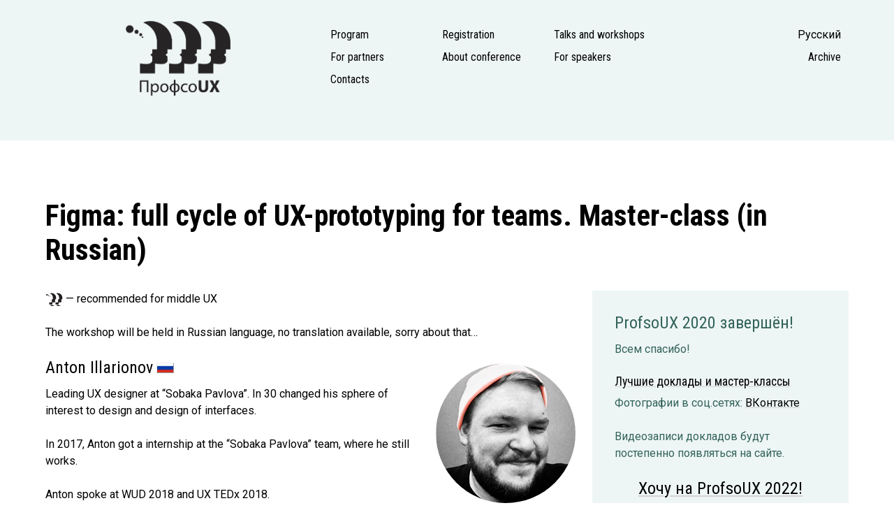

--- FILE ---
content_type: text/html; charset=UTF-8
request_url: https://2020.profsoux.ru/en/papers/prototyping-with-figma-in-teams
body_size: 11269
content:
<!DOCTYPE HTML>
<html lang="en-US">
<head>
    <meta charset="UTF-8" />
    <title>Figma: full cycle of UX-prototyping for teams. Master-class (in Russian) - ProfsoUX 2020. St.Petersburg, Russia</title>

<link rel="apple-touch-icon" sizes="180x180" href="/apple-touch-icon.png">
<link rel="icon" type="image/png" href="/favicon-32x32.png" sizes="32x32">
<link rel="icon" type="image/png" href="/favicon-16x16.png" sizes="16x16">
<link rel="manifest" href="/manifest.json">
<link rel="mask-icon" href="/safari-pinned-tab.svg" color="#5bbad5">
<meta name="theme-color" content="#ffffff">
    <meta name="viewport" content="width=device-width, initial-scale=1.0">
<link href="//fonts.googleapis.com/css?family=Roboto:400,400i,700,700i&amp;subset=latin,cyrillic-ext,latin-ext,cyrillic" rel="stylesheet" type="text/css" />
<link href="//fonts.googleapis.com/css?family=Roboto+Condensed:400,400i,700,700i&amp;subset=latin,cyrillic,cyrillic-ext,latin-ext" rel="stylesheet" />
<link rel='stylesheet' id='main-css'  href='/wp-content/themes/px21/style.css?ver=1608772821' type='text/css' media='all' />
<meta name='robots' content='index, follow, max-image-preview:large, max-snippet:-1, max-video-preview:-1' />

	<!-- This site is optimized with the Yoast SEO plugin v23.5 - https://yoast.com/wordpress/plugins/seo/ -->
	<link rel="canonical" href="https://2020.profsoux.ru/papers/prototyping-with-figma-in-teams" />
	<meta property="og:locale" content="en_US" />
	<meta property="og:type" content="article" />
	<meta property="og:title" content="Figma: full cycle of UX-prototyping for teams. Master-class (in Russian) - ProfsoUX 2020. St.Petersburg, Russia" />
	<meta property="og:description" content="The workshop will be held in Russian language, no translation available, sorry about that&#8230;" />
	<meta property="og:url" content="https://2020.profsoux.ru/papers/prototyping-with-figma-in-teams" />
	<meta property="og:site_name" content="ProfsoUX 2020. St.Petersburg, Russia" />
	<meta property="article:publisher" content="https://www.facebook.com/Profsoux" />
	<meta property="article:modified_time" content="2020-02-26T09:50:08+00:00" />
	<meta property="og:image" content="https://2020.profsoux.ru/wp-content/uploads/2019/11/logo.png" />
	<meta property="og:image:width" content="205" />
	<meta property="og:image:height" content="146" />
	<meta property="og:image:type" content="image/png" />
	<meta name="twitter:card" content="summary_large_image" />
	<script type="application/ld+json" class="yoast-schema-graph">{"@context":"https://schema.org","@graph":[{"@type":"WebPage","@id":"https://2020.profsoux.ru/papers/prototyping-with-figma-in-teams","url":"https://2020.profsoux.ru/papers/prototyping-with-figma-in-teams","name":"Figma: full cycle of UX-prototyping for teams. Master-class (in Russian) - ProfsoUX 2020. St.Petersburg, Russia","isPartOf":{"@id":"https://2020.profsoux.ru/#website"},"datePublished":"2020-01-14T07:53:01+00:00","dateModified":"2020-02-26T09:50:08+00:00","breadcrumb":{"@id":"https://2020.profsoux.ru/papers/prototyping-with-figma-in-teams#breadcrumb"},"inLanguage":"en-US","potentialAction":[{"@type":"ReadAction","target":["https://2020.profsoux.ru/papers/prototyping-with-figma-in-teams"]}]},{"@type":"BreadcrumbList","@id":"https://2020.profsoux.ru/papers/prototyping-with-figma-in-teams#breadcrumb","itemListElement":[{"@type":"ListItem","position":1,"name":"Главная страница","item":"https://2020.profsoux.ru/"},{"@type":"ListItem","position":2,"name":"Фигма: весь цикл командной работы над прототипом. Мастер-класс"}]},{"@type":"WebSite","@id":"https://2020.profsoux.ru/#website","url":"https://2020.profsoux.ru/","name":"ProfsoUX 2020. St.Petersburg, Russia","description":"#1 Conference for UX-professionals in Russia","publisher":{"@id":"https://2020.profsoux.ru/#organization"},"potentialAction":[{"@type":"SearchAction","target":{"@type":"EntryPoint","urlTemplate":"https://2020.profsoux.ru/?s={search_term_string}"},"query-input":{"@type":"PropertyValueSpecification","valueRequired":true,"valueName":"search_term_string"}}],"inLanguage":"en-US"},{"@type":"Organization","@id":"https://2020.profsoux.ru/#organization","name":"ProfsoUX 2020","url":"https://2020.profsoux.ru/","logo":{"@type":"ImageObject","inLanguage":"en-US","@id":"https://2020.profsoux.ru/#/schema/logo/image/","url":"https://2020.profsoux.ru/wp-content/uploads/2019/11/logo.png","contentUrl":"https://2020.profsoux.ru/wp-content/uploads/2019/11/logo.png","width":205,"height":146,"caption":"ProfsoUX 2020"},"image":{"@id":"https://2020.profsoux.ru/#/schema/logo/image/"},"sameAs":["https://www.facebook.com/Profsoux","https://www.instagram.com/profsoux/","https://www.youtube.com/channel/UCtro_tHnKNuQaNvs71RISeg"]}]}</script>
	<!-- / Yoast SEO plugin. -->


<link rel="alternate" type="application/rss+xml" title="ProfsoUX 2020. St.Petersburg, Russia &raquo; Figma: full cycle of UX-prototyping for teams. Master-class (in Russian) Comments Feed" href="https://2020.profsoux.ru/en/papers/prototyping-with-figma-in-teams/feed" />
<script type="text/javascript">
/* <![CDATA[ */
window._wpemojiSettings = {"baseUrl":"https:\/\/s.w.org\/images\/core\/emoji\/14.0.0\/72x72\/","ext":".png","svgUrl":"https:\/\/s.w.org\/images\/core\/emoji\/14.0.0\/svg\/","svgExt":".svg","source":{"concatemoji":"https:\/\/2020.profsoux.ru\/wp-includes\/js\/wp-emoji-release.min.js"}};
/*! This file is auto-generated */
!function(i,n){var o,s,e;function c(e){try{var t={supportTests:e,timestamp:(new Date).valueOf()};sessionStorage.setItem(o,JSON.stringify(t))}catch(e){}}function p(e,t,n){e.clearRect(0,0,e.canvas.width,e.canvas.height),e.fillText(t,0,0);var t=new Uint32Array(e.getImageData(0,0,e.canvas.width,e.canvas.height).data),r=(e.clearRect(0,0,e.canvas.width,e.canvas.height),e.fillText(n,0,0),new Uint32Array(e.getImageData(0,0,e.canvas.width,e.canvas.height).data));return t.every(function(e,t){return e===r[t]})}function u(e,t,n){switch(t){case"flag":return n(e,"\ud83c\udff3\ufe0f\u200d\u26a7\ufe0f","\ud83c\udff3\ufe0f\u200b\u26a7\ufe0f")?!1:!n(e,"\ud83c\uddfa\ud83c\uddf3","\ud83c\uddfa\u200b\ud83c\uddf3")&&!n(e,"\ud83c\udff4\udb40\udc67\udb40\udc62\udb40\udc65\udb40\udc6e\udb40\udc67\udb40\udc7f","\ud83c\udff4\u200b\udb40\udc67\u200b\udb40\udc62\u200b\udb40\udc65\u200b\udb40\udc6e\u200b\udb40\udc67\u200b\udb40\udc7f");case"emoji":return!n(e,"\ud83e\udef1\ud83c\udffb\u200d\ud83e\udef2\ud83c\udfff","\ud83e\udef1\ud83c\udffb\u200b\ud83e\udef2\ud83c\udfff")}return!1}function f(e,t,n){var r="undefined"!=typeof WorkerGlobalScope&&self instanceof WorkerGlobalScope?new OffscreenCanvas(300,150):i.createElement("canvas"),a=r.getContext("2d",{willReadFrequently:!0}),o=(a.textBaseline="top",a.font="600 32px Arial",{});return e.forEach(function(e){o[e]=t(a,e,n)}),o}function t(e){var t=i.createElement("script");t.src=e,t.defer=!0,i.head.appendChild(t)}"undefined"!=typeof Promise&&(o="wpEmojiSettingsSupports",s=["flag","emoji"],n.supports={everything:!0,everythingExceptFlag:!0},e=new Promise(function(e){i.addEventListener("DOMContentLoaded",e,{once:!0})}),new Promise(function(t){var n=function(){try{var e=JSON.parse(sessionStorage.getItem(o));if("object"==typeof e&&"number"==typeof e.timestamp&&(new Date).valueOf()<e.timestamp+604800&&"object"==typeof e.supportTests)return e.supportTests}catch(e){}return null}();if(!n){if("undefined"!=typeof Worker&&"undefined"!=typeof OffscreenCanvas&&"undefined"!=typeof URL&&URL.createObjectURL&&"undefined"!=typeof Blob)try{var e="postMessage("+f.toString()+"("+[JSON.stringify(s),u.toString(),p.toString()].join(",")+"));",r=new Blob([e],{type:"text/javascript"}),a=new Worker(URL.createObjectURL(r),{name:"wpTestEmojiSupports"});return void(a.onmessage=function(e){c(n=e.data),a.terminate(),t(n)})}catch(e){}c(n=f(s,u,p))}t(n)}).then(function(e){for(var t in e)n.supports[t]=e[t],n.supports.everything=n.supports.everything&&n.supports[t],"flag"!==t&&(n.supports.everythingExceptFlag=n.supports.everythingExceptFlag&&n.supports[t]);n.supports.everythingExceptFlag=n.supports.everythingExceptFlag&&!n.supports.flag,n.DOMReady=!1,n.readyCallback=function(){n.DOMReady=!0}}).then(function(){return e}).then(function(){var e;n.supports.everything||(n.readyCallback(),(e=n.source||{}).concatemoji?t(e.concatemoji):e.wpemoji&&e.twemoji&&(t(e.twemoji),t(e.wpemoji)))}))}((window,document),window._wpemojiSettings);
/* ]]> */
</script>
<style id='wp-emoji-styles-inline-css' type='text/css'>

	img.wp-smiley, img.emoji {
		display: inline !important;
		border: none !important;
		box-shadow: none !important;
		height: 1em !important;
		width: 1em !important;
		margin: 0 0.07em !important;
		vertical-align: -0.1em !important;
		background: none !important;
		padding: 0 !important;
	}
</style>
<link rel='stylesheet' id='wp-block-library-css' href='https://2020.profsoux.ru/wp-includes/css/dist/block-library/style.min.css' type='text/css' media='all' />
<style id='classic-theme-styles-inline-css' type='text/css'>
/*! This file is auto-generated */
.wp-block-button__link{color:#fff;background-color:#32373c;border-radius:9999px;box-shadow:none;text-decoration:none;padding:calc(.667em + 2px) calc(1.333em + 2px);font-size:1.125em}.wp-block-file__button{background:#32373c;color:#fff;text-decoration:none}
</style>
<style id='global-styles-inline-css' type='text/css'>
body{--wp--preset--color--black: #000000;--wp--preset--color--cyan-bluish-gray: #abb8c3;--wp--preset--color--white: #ffffff;--wp--preset--color--pale-pink: #f78da7;--wp--preset--color--vivid-red: #cf2e2e;--wp--preset--color--luminous-vivid-orange: #ff6900;--wp--preset--color--luminous-vivid-amber: #fcb900;--wp--preset--color--light-green-cyan: #7bdcb5;--wp--preset--color--vivid-green-cyan: #00d084;--wp--preset--color--pale-cyan-blue: #8ed1fc;--wp--preset--color--vivid-cyan-blue: #0693e3;--wp--preset--color--vivid-purple: #9b51e0;--wp--preset--gradient--vivid-cyan-blue-to-vivid-purple: linear-gradient(135deg,rgba(6,147,227,1) 0%,rgb(155,81,224) 100%);--wp--preset--gradient--light-green-cyan-to-vivid-green-cyan: linear-gradient(135deg,rgb(122,220,180) 0%,rgb(0,208,130) 100%);--wp--preset--gradient--luminous-vivid-amber-to-luminous-vivid-orange: linear-gradient(135deg,rgba(252,185,0,1) 0%,rgba(255,105,0,1) 100%);--wp--preset--gradient--luminous-vivid-orange-to-vivid-red: linear-gradient(135deg,rgba(255,105,0,1) 0%,rgb(207,46,46) 100%);--wp--preset--gradient--very-light-gray-to-cyan-bluish-gray: linear-gradient(135deg,rgb(238,238,238) 0%,rgb(169,184,195) 100%);--wp--preset--gradient--cool-to-warm-spectrum: linear-gradient(135deg,rgb(74,234,220) 0%,rgb(151,120,209) 20%,rgb(207,42,186) 40%,rgb(238,44,130) 60%,rgb(251,105,98) 80%,rgb(254,248,76) 100%);--wp--preset--gradient--blush-light-purple: linear-gradient(135deg,rgb(255,206,236) 0%,rgb(152,150,240) 100%);--wp--preset--gradient--blush-bordeaux: linear-gradient(135deg,rgb(254,205,165) 0%,rgb(254,45,45) 50%,rgb(107,0,62) 100%);--wp--preset--gradient--luminous-dusk: linear-gradient(135deg,rgb(255,203,112) 0%,rgb(199,81,192) 50%,rgb(65,88,208) 100%);--wp--preset--gradient--pale-ocean: linear-gradient(135deg,rgb(255,245,203) 0%,rgb(182,227,212) 50%,rgb(51,167,181) 100%);--wp--preset--gradient--electric-grass: linear-gradient(135deg,rgb(202,248,128) 0%,rgb(113,206,126) 100%);--wp--preset--gradient--midnight: linear-gradient(135deg,rgb(2,3,129) 0%,rgb(40,116,252) 100%);--wp--preset--font-size--small: 13px;--wp--preset--font-size--medium: 20px;--wp--preset--font-size--large: 36px;--wp--preset--font-size--x-large: 42px;--wp--preset--spacing--20: 0.44rem;--wp--preset--spacing--30: 0.67rem;--wp--preset--spacing--40: 1rem;--wp--preset--spacing--50: 1.5rem;--wp--preset--spacing--60: 2.25rem;--wp--preset--spacing--70: 3.38rem;--wp--preset--spacing--80: 5.06rem;--wp--preset--shadow--natural: 6px 6px 9px rgba(0, 0, 0, 0.2);--wp--preset--shadow--deep: 12px 12px 50px rgba(0, 0, 0, 0.4);--wp--preset--shadow--sharp: 6px 6px 0px rgba(0, 0, 0, 0.2);--wp--preset--shadow--outlined: 6px 6px 0px -3px rgba(255, 255, 255, 1), 6px 6px rgba(0, 0, 0, 1);--wp--preset--shadow--crisp: 6px 6px 0px rgba(0, 0, 0, 1);}:where(.is-layout-flex){gap: 0.5em;}:where(.is-layout-grid){gap: 0.5em;}body .is-layout-flow > .alignleft{float: left;margin-inline-start: 0;margin-inline-end: 2em;}body .is-layout-flow > .alignright{float: right;margin-inline-start: 2em;margin-inline-end: 0;}body .is-layout-flow > .aligncenter{margin-left: auto !important;margin-right: auto !important;}body .is-layout-constrained > .alignleft{float: left;margin-inline-start: 0;margin-inline-end: 2em;}body .is-layout-constrained > .alignright{float: right;margin-inline-start: 2em;margin-inline-end: 0;}body .is-layout-constrained > .aligncenter{margin-left: auto !important;margin-right: auto !important;}body .is-layout-constrained > :where(:not(.alignleft):not(.alignright):not(.alignfull)){max-width: var(--wp--style--global--content-size);margin-left: auto !important;margin-right: auto !important;}body .is-layout-constrained > .alignwide{max-width: var(--wp--style--global--wide-size);}body .is-layout-flex{display: flex;}body .is-layout-flex{flex-wrap: wrap;align-items: center;}body .is-layout-flex > *{margin: 0;}body .is-layout-grid{display: grid;}body .is-layout-grid > *{margin: 0;}:where(.wp-block-columns.is-layout-flex){gap: 2em;}:where(.wp-block-columns.is-layout-grid){gap: 2em;}:where(.wp-block-post-template.is-layout-flex){gap: 1.25em;}:where(.wp-block-post-template.is-layout-grid){gap: 1.25em;}.has-black-color{color: var(--wp--preset--color--black) !important;}.has-cyan-bluish-gray-color{color: var(--wp--preset--color--cyan-bluish-gray) !important;}.has-white-color{color: var(--wp--preset--color--white) !important;}.has-pale-pink-color{color: var(--wp--preset--color--pale-pink) !important;}.has-vivid-red-color{color: var(--wp--preset--color--vivid-red) !important;}.has-luminous-vivid-orange-color{color: var(--wp--preset--color--luminous-vivid-orange) !important;}.has-luminous-vivid-amber-color{color: var(--wp--preset--color--luminous-vivid-amber) !important;}.has-light-green-cyan-color{color: var(--wp--preset--color--light-green-cyan) !important;}.has-vivid-green-cyan-color{color: var(--wp--preset--color--vivid-green-cyan) !important;}.has-pale-cyan-blue-color{color: var(--wp--preset--color--pale-cyan-blue) !important;}.has-vivid-cyan-blue-color{color: var(--wp--preset--color--vivid-cyan-blue) !important;}.has-vivid-purple-color{color: var(--wp--preset--color--vivid-purple) !important;}.has-black-background-color{background-color: var(--wp--preset--color--black) !important;}.has-cyan-bluish-gray-background-color{background-color: var(--wp--preset--color--cyan-bluish-gray) !important;}.has-white-background-color{background-color: var(--wp--preset--color--white) !important;}.has-pale-pink-background-color{background-color: var(--wp--preset--color--pale-pink) !important;}.has-vivid-red-background-color{background-color: var(--wp--preset--color--vivid-red) !important;}.has-luminous-vivid-orange-background-color{background-color: var(--wp--preset--color--luminous-vivid-orange) !important;}.has-luminous-vivid-amber-background-color{background-color: var(--wp--preset--color--luminous-vivid-amber) !important;}.has-light-green-cyan-background-color{background-color: var(--wp--preset--color--light-green-cyan) !important;}.has-vivid-green-cyan-background-color{background-color: var(--wp--preset--color--vivid-green-cyan) !important;}.has-pale-cyan-blue-background-color{background-color: var(--wp--preset--color--pale-cyan-blue) !important;}.has-vivid-cyan-blue-background-color{background-color: var(--wp--preset--color--vivid-cyan-blue) !important;}.has-vivid-purple-background-color{background-color: var(--wp--preset--color--vivid-purple) !important;}.has-black-border-color{border-color: var(--wp--preset--color--black) !important;}.has-cyan-bluish-gray-border-color{border-color: var(--wp--preset--color--cyan-bluish-gray) !important;}.has-white-border-color{border-color: var(--wp--preset--color--white) !important;}.has-pale-pink-border-color{border-color: var(--wp--preset--color--pale-pink) !important;}.has-vivid-red-border-color{border-color: var(--wp--preset--color--vivid-red) !important;}.has-luminous-vivid-orange-border-color{border-color: var(--wp--preset--color--luminous-vivid-orange) !important;}.has-luminous-vivid-amber-border-color{border-color: var(--wp--preset--color--luminous-vivid-amber) !important;}.has-light-green-cyan-border-color{border-color: var(--wp--preset--color--light-green-cyan) !important;}.has-vivid-green-cyan-border-color{border-color: var(--wp--preset--color--vivid-green-cyan) !important;}.has-pale-cyan-blue-border-color{border-color: var(--wp--preset--color--pale-cyan-blue) !important;}.has-vivid-cyan-blue-border-color{border-color: var(--wp--preset--color--vivid-cyan-blue) !important;}.has-vivid-purple-border-color{border-color: var(--wp--preset--color--vivid-purple) !important;}.has-vivid-cyan-blue-to-vivid-purple-gradient-background{background: var(--wp--preset--gradient--vivid-cyan-blue-to-vivid-purple) !important;}.has-light-green-cyan-to-vivid-green-cyan-gradient-background{background: var(--wp--preset--gradient--light-green-cyan-to-vivid-green-cyan) !important;}.has-luminous-vivid-amber-to-luminous-vivid-orange-gradient-background{background: var(--wp--preset--gradient--luminous-vivid-amber-to-luminous-vivid-orange) !important;}.has-luminous-vivid-orange-to-vivid-red-gradient-background{background: var(--wp--preset--gradient--luminous-vivid-orange-to-vivid-red) !important;}.has-very-light-gray-to-cyan-bluish-gray-gradient-background{background: var(--wp--preset--gradient--very-light-gray-to-cyan-bluish-gray) !important;}.has-cool-to-warm-spectrum-gradient-background{background: var(--wp--preset--gradient--cool-to-warm-spectrum) !important;}.has-blush-light-purple-gradient-background{background: var(--wp--preset--gradient--blush-light-purple) !important;}.has-blush-bordeaux-gradient-background{background: var(--wp--preset--gradient--blush-bordeaux) !important;}.has-luminous-dusk-gradient-background{background: var(--wp--preset--gradient--luminous-dusk) !important;}.has-pale-ocean-gradient-background{background: var(--wp--preset--gradient--pale-ocean) !important;}.has-electric-grass-gradient-background{background: var(--wp--preset--gradient--electric-grass) !important;}.has-midnight-gradient-background{background: var(--wp--preset--gradient--midnight) !important;}.has-small-font-size{font-size: var(--wp--preset--font-size--small) !important;}.has-medium-font-size{font-size: var(--wp--preset--font-size--medium) !important;}.has-large-font-size{font-size: var(--wp--preset--font-size--large) !important;}.has-x-large-font-size{font-size: var(--wp--preset--font-size--x-large) !important;}
.wp-block-navigation a:where(:not(.wp-element-button)){color: inherit;}
:where(.wp-block-post-template.is-layout-flex){gap: 1.25em;}:where(.wp-block-post-template.is-layout-grid){gap: 1.25em;}
:where(.wp-block-columns.is-layout-flex){gap: 2em;}:where(.wp-block-columns.is-layout-grid){gap: 2em;}
.wp-block-pullquote{font-size: 1.5em;line-height: 1.6;}
</style>
<link rel='stylesheet' id='fancybox-css' href='https://2020.profsoux.ru/wp-content/plugins/easy-fancybox/fancybox/1.5.4/jquery.fancybox.min.css' type='text/css' media='screen' />
<script type="text/javascript" src="https://2020.profsoux.ru/wp-includes/js/jquery/jquery.min.js" id="jquery-core-js"></script>
<script type="text/javascript" src="https://2020.profsoux.ru/wp-includes/js/jquery/jquery-migrate.min.js" id="jquery-migrate-js"></script>
<script type="text/javascript" id="whp8605front.js3441-js-extra">
/* <![CDATA[ */
var whp_local_data = {"add_url":"https:\/\/2020.profsoux.ru\/wp-admin\/post-new.php?post_type=event","ajaxurl":"https:\/\/2020.profsoux.ru\/wp-admin\/admin-ajax.php"};
/* ]]> */
</script>
<script type="text/javascript" src="https://2020.profsoux.ru/wp-content/plugins/wp-security-hardening/modules/js/front.js" id="whp8605front.js3441-js"></script>
<link rel="https://api.w.org/" href="https://2020.profsoux.ru/en/wp-json/" /><link rel="EditURI" type="application/rsd+xml" title="RSD" href="https://2020.profsoux.ru/xmlrpc.php?rsd" />

<link rel='shortlink' href='https://2020.profsoux.ru/en/?p=859' />
<link rel="alternate" type="application/json+oembed" href="https://2020.profsoux.ru/en/wp-json/oembed/1.0/embed?url=https%3A%2F%2F2020.profsoux.ru%2Fen%2Fpapers%2Fprototyping-with-figma-in-teams" />
<link rel="alternate" type="text/xml+oembed" href="https://2020.profsoux.ru/en/wp-json/oembed/1.0/embed?url=https%3A%2F%2F2020.profsoux.ru%2Fen%2Fpapers%2Fprototyping-with-figma-in-teams&#038;format=xml" />
			<!-- DO NOT COPY THIS SNIPPET! Start of Page Analytics Tracking for HubSpot WordPress plugin v11.3.33-->
			<script class="hsq-set-content-id" data-content-id="blog-post">
				var _hsq = _hsq || [];
				_hsq.push(["setContentType", "blog-post"]);
			</script>
			<!-- DO NOT COPY THIS SNIPPET! End of Page Analytics Tracking for HubSpot WordPress plugin -->
			<style type="text/css">
.qtranxs_flag_ru {background-image: url(https://2020.profsoux.ru/wp-content/plugins/qtranslate-x/flags/ru.png); background-repeat: no-repeat;}
.qtranxs_flag_en {background-image: url(https://2020.profsoux.ru/wp-content/plugins/qtranslate-x/flags/gb.png); background-repeat: no-repeat;}
</style>
<link hreflang="ru" href="https://2020.profsoux.ru/ru/papers/prototyping-with-figma-in-teams" rel="alternate" />
<link hreflang="en" href="https://2020.profsoux.ru/en/papers/prototyping-with-figma-in-teams" rel="alternate" />
<link hreflang="x-default" href="https://2020.profsoux.ru/papers/prototyping-with-figma-in-teams" rel="alternate" />
<meta name="generator" content="qTranslate-X 3.4.6.8" />

<!-- Dynamic Widgets by QURL loaded - http://www.dynamic-widgets.com //-->
<!-- Global site tag (gtag.js) - Google Analytics -->
<script async src="https://www.googletagmanager.com/gtag/js?id=UA-5272530-10"></script>
<script>
  window.dataLayer = window.dataLayer || [];
  function gtag(){dataLayer.push(arguments);}
  gtag('js', new Date());
  gtag('config', 'UA-5272530-10');
</script>
<!-- Facebook Pixel Code -->
<script>
!function(f,b,e,v,n,t,s){if(f.fbq)return;n=f.fbq=function(){n.callMethod?
n.callMethod.apply(n,arguments):n.queue.push(arguments)};if(!f._fbq)f._fbq=n;
n.push=n;n.loaded=!0;n.version='2.0';n.queue=[];t=b.createElement(e);t.async=!0;
t.src=v;s=b.getElementsByTagName(e)[0];s.parentNode.insertBefore(t,s)}(window,
document,'script','//connect.facebook.net/en_US/fbevents.js');
fbq('init', '1537430193223161');
fbq('track', "PageView");</script>
<!-- End Facebook Pixel Code -->
<script type="text/javascript">!function(){var t=document.createElement("script");t.type="text/javascript",t.async=!0,t.src="https://vk.com/js/api/openapi.js?160",t.onload=function(){VK.Retargeting.Init("VK-RTRG-311775-5N0fN"),VK.Retargeting.Hit()},document.head.appendChild(t)}();</script>
<script type="text/javascript">
function toggleMenu(){s=0==s?1:0;var a=document.getElementsByTagName("body"),b=a[0],c="menu-mob-open-menu";s>0?b.classList?b.classList.add(c):b.className+=" "+c:b.classList?b.classList.remove(c):b.className=b.className.replace(new RegExp("(^|\\b)"+c.split(" ").join("|")+"(\\b|$)","gi")," ")}var s=0;
</script>
</head>
<body class="papers-template-default single single-papers postid-859">
<div class="wrapper english">
<noscript><img height="1" width="1" style="display:none"
src="https://www.facebook.com/tr?id=1537430193223161&ev=PageView&noscript=1"
/></noscript>
<div class="page">
<nav class="navbar years orange wheattext" style="display:none;">
<table><tr><td class="active">2020</td>
<td><a href="https://2019.profsoux.ru">2019</a></td>
<td><a href="https://2018.profsoux.ru">2018</a></td>
<td><a href="http://2017.profsoux.ru">2017</a></td>
<td><a href="http://2016.profsoux.ru">2016</a></td>
<td><a href="http://2015.profsoux.ru">2015</a></td>
<td><a href="http://2014.profsoux.ru">2014</a></td>
<td><a href="http://2013.profsoux.ru">2013</a></td>
<td><a href="http://2012.profsoux.ru">2012</a></td>
<td class="english">
<ul class="language-chooser language-chooser-text qtranxs_language_chooser" id="qtranslate-chooser">
<li class="lang-ru"><a href="https://2020.profsoux.ru/ru/papers/prototyping-with-figma-in-teams" hreflang="ru" title="Русский (ru)" class="qtranxs_text qtranxs_text_ru"><span>Русский</span></a></li>
<li class="lang-en active"><a href="https://2020.profsoux.ru/en/papers/prototyping-with-figma-in-teams" hreflang="en" title="English (en)" class="qtranxs_text qtranxs_text_en"><span>English</span></a></li>
</ul><div class="qtranxs_widget_end"></div>
<!--<a class="ortext" href="/en/">English</a>--></td></tr></table>
</nav>
<div class="clear"></div>
<div class="header-outer">
<header>
	<div class="mobile-toggle"><img alt="" src="/wp-content/themes/px21/img/menu.png" onclick="javascript:toggleMenu();" /></div>
	<div class="mobile-eng">
		
<ul class="language-chooser language-chooser-short qtranxs_language_chooser" id="qtranslate-chooser">
<li><a href="https://2020.profsoux.ru/ru/papers/prototyping-with-figma-in-teams" class="qtranxs_short_ru qtranxs_short" title="Русский (ru)"><span>ru</span></a></li>
<li class="active"><a href="https://2020.profsoux.ru/en/papers/prototyping-with-figma-in-teams" class="qtranxs_short_en qtranxs_short" title="English (en)"><span>en</span></a></li>
</ul><div class="qtranxs_widget_end"></div>

	</div>

	<div class="logo">
		<a href="/"><img src="/wp-content/uploads/2019/12/profsoux-logo-01.png" alt="ProfsoUX" /></a>
	</div>

	<nav class="desktop-nav">
		<ul class="right-nav">
		<li >
<ul class="language-chooser language-chooser-text qtranxs_language_chooser" id="qtranslate-chooser">
<li class="lang-ru"><a href="https://2020.profsoux.ru/ru/papers/prototyping-with-figma-in-teams" hreflang="ru" title="Русский (ru)" class="qtranxs_text qtranxs_text_ru"><span>Русский</span></a></li>
<li class="lang-en active"><a href="https://2020.profsoux.ru/en/papers/prototyping-with-figma-in-teams" hreflang="en" title="English (en)" class="qtranxs_text qtranxs_text_en"><span>English</span></a></li>
</ul><div class="qtranxs_widget_end"></div>
</li>
		<li class="dropdown"><a class="dropbtn" href="">Archive</a>
			<div class="dropdown-content">
		    <a href="https://2019.profsoux.ru">2019</a>
		    <a href="https://2018.profsoux.ru">2018</a>
		    <a href="http://2017.profsoux.ru">2017</a>
				<a href="http://2016.profsoux.ru">2016</a>
				<a href="http://2015.profsoux.ru">2015</a>
				<a href="http://2014.profsoux.ru">2014</a>
				<a href="http://2013.profsoux.ru">2013</a>
				<a href="http://2012.profsoux.ru">2012</a>
		  </div>
		</li>
		</ul>
	<ul><li class="page_item page-item-484"><a href="https://2020.profsoux.ru/en/program">Program</a></li>
<li class="page_item page-item-8 page_item_has_children"><a href="https://2020.profsoux.ru/en/registration">Registration</a></li>
<li class="page_item page-item-44"><a href="https://2020.profsoux.ru/en/speakers">Talks and workshops</a></li>
<li class="page_item page-item-33"><a href="https://2020.profsoux.ru/en/partners">For partners</a></li>
<li class="page_item page-item-28 page_item_has_children"><a href="https://2020.profsoux.ru/en/about">About conference</a></li>
<li class="page_item page-item-30 page_item_has_children"><a href="https://2020.profsoux.ru/en/4speakers">For speakers</a></li>
<li class="page_item page-item-12"><a href="https://2020.profsoux.ru/en/contacts">Contacts</a></li>
</ul>

	</nav>
	<div class="clear"></div>
	<div class="htext">
		<div class="branding">

		</div>
		<div class="details">
			<h2 class="date bleaux wheattext">#1 Conference<br />for UX professionals in Russia</h2>
			<div class="clear"></div>
			<h3 class="address bordeaux wheattext">St. Petersburg<!--, February 29, 2020--></h3>
		</div>
		<div class="clear"></div>
	</div>
<div class="clear"></div>

<nav class="mobile-nav">
<ul><li class="page_item page-item-484"><a href="https://2020.profsoux.ru/en/program">Program</a></li>
<li class="page_item page-item-8 page_item_has_children"><a href="https://2020.profsoux.ru/en/registration">Registration</a></li>
<li class="page_item page-item-44"><a href="https://2020.profsoux.ru/en/speakers">Talks and workshops</a></li>
<li class="page_item page-item-33"><a href="https://2020.profsoux.ru/en/partners">For partners</a></li>
<li class="page_item page-item-28 page_item_has_children"><a href="https://2020.profsoux.ru/en/about">About conference</a></li>
<li class="page_item page-item-30 page_item_has_children"><a href="https://2020.profsoux.ru/en/4speakers">For speakers</a></li>
<li class="page_item page-item-12"><a href="https://2020.profsoux.ru/en/contacts">Contacts</a></li>
</ul>
<p>Previous conferences:<br><a href="https://2019.profsoux.ru/">2019</a> <a href="http://2018.profsoux.ru/">2018</a> <a href="http://2017.profsoux.ru/">2017</a> <a href="http://2016.profsoux.ru/">2016</a> <a href="http://2015.profsoux.ru/">2015</a> <a href="http://2014.profsoux.ru/">2014</a> <a href="http://2013.profsoux.ru/">2013</a> <a href="http://2012.profsoux.ru/">2012</a></p>
</nav><div class="widerow bordeaux mobile-date">February 29, St. Petersburg<!--, <a href="https://2019.profsoux.ru/contacts">КЦ&nbsp;Петроконгресс</a>--></div>
</header></div><div class="clear"></div>
<div class="content">
	<div class="page-title"><h1 class=" ortext">Figma: full cycle of UX-prototyping for teams. Master-class (in Russian)</h1></div>

<article>
<div class="clear"></div>
<p><span class="comp comp-2" title="For middle UX">&nbsp;</span> &mdash; recommended for middle UX</p><div class="clear">&nbsp;</div><p>The workshop will be held in Russian language, no translation available, sorry about that&#8230;</p>
<div class="related-speaker"><h3>Anton Illarionov<span class="flag" style="background-image:url('/wp-content/themes/px21/img/ru.png');"></span></h3><img src="https://2020.profsoux.ru/wp-content/uploads/2020/01/illarionov-a.png" class="attachment-full size-full wp-post-image" alt="Anton Illarionov" decoding="async" /><p>Leading UX designer at &#8220;Sobaka Pavlova&#8221;. In 30 changed his sphere of interest to design and design of interfaces.</p>
<p>In 2017, Anton got a internship at the &#8220;Sobaka Pavlova&#8221; team, where he still works.</p>
<p>Anton spoke at WUD 2018 and UX TEDx 2018.</p>
<h3 class="company">Sobaka Pavlova</h3>
</div><h3>Discuss the proposal</h3></article>
<aside><div class="sidebar sidebar-reg">			<div class="classic-text-widget"><h3>ProfsoUX 2020 завершён!</h3>

<p>Всем спасибо!</p>

<h4><a href="/best-presentations">Лучшие доклады и мастер-классы</a></h4>

<p>Фотографии в соц.сетях: <a href="https://vk.com/profsoux">ВКонтакте</a><!-- и <a href="https://www.facebook.com/Profsoux">Facebook</a>--></p>

<p>Видеозаписи докладов будут постепенно появляться на сайте.</p>
<h3 style="text-align:center;"><a href="/profsoux-2021">Хочу на ProfsoUX 2022!</a></h3></div>
		</div><div class="sidebar sidebar-social"><h2 class="widgettitle">Вступай в ProfsoUX!</h2>
			<div class="classic-text-widget"><div class="socgrid">
<div class="vk"><a href="https://vk.com/profsoux"><img src="/wp-content/uploads/2019/12/icon2.png" alt="VK" title="VK" /></a></div>
<!--<div class="fb"><a href="https://www.facebook.com/Profsoux"><img src="/wp-content/uploads/2019/12/icon1.png" alt="Facebook" title="Facebook" /></a></div>-->
<div class="tg"><a href="https://tgclick.com/ProfsoUX"><img src="/wp-content/uploads/2019/12/icon3.png" alt="Telegram" title="Telegram" /></a></div>
<!--<div class="in"><a href="https://www.instagram.com/profsoux/"><img src="/wp-content/uploads/2019/12/icon4.png" alt="Instagram" title="Instagram" /></a></div>-->
<div class="yt"><a href="https://www.youtube.com/channel/UCtro_tHnKNuQaNvs71RISeg"><img src="/wp-content/uploads/2019/12/icon5.png" alt="YouTube" title="YouTube" /></a></div>
<!--<div class="tw"><a href="https://twitter.com/profsoux"><img src="/wp-content/uploads/2019/12/icon6.png" alt="Twitter" title="Twitter" /></a></div>-->
</div></div>
		</div></aside>
<div class="clear"></div></div>

<div class="sponblock widerow">
	<div class="cell"  style="padding:0.8em;">

<section class="partners" style="width:100%">
    <h3 class="intro"><a href="/partners">Sponsors</a></h3>
		<p>Drop us a line to <a href="/cdn-cgi/l/email-protection#f794989983969483b7878598918498828fd98582"><span class="__cf_email__" data-cfemail="aecdc1c0dacfcddaeededcc1c8ddc1dbd680dcdb">[email&#160;protected]</span></a>, and we will let you know about all sponsorship opportunities.</p>

	<ul>

		<li><a href="http://www.firstlinesoftware.ru/"><img src="https://2020.profsoux.ru/wp-content/uploads/2019/11/first-line-transp_140x140.png" alt="First Line Software logo" title="First Line Software" /></a></li><li><a href="https://careers.myoffice.ru/"><img src="https://2020.profsoux.ru/wp-content/uploads/2020/01/myoffice_portrait-2-1.png" alt="MyOffice logo" title="MyOffice" /></a></li><li><a href="https://space307.com/"><img src="https://2020.profsoux.ru/wp-content/uploads/2020/02/space_307-01.png" alt="Space307 logo" title="Space307" /></a></li><li><a href="https://almworks.com/"><img src="https://2020.profsoux.ru/wp-content/uploads/2020/02/alm-01.png" alt="ALM Works logo" title="ALM Works" /></a></li><li><a href="https://www.nsysgroup.com"><img src="https://2020.profsoux.ru/wp-content/uploads/2020/02/nsys-grou-01.jpg" alt="NSYS GROUP logo" title="NSYS GROUP" /></a></li><li><a href="https://www.semrush.com/company/"><img src="https://2020.profsoux.ru/wp-content/uploads/2020/02/semrush.png" alt="SEMrush logo" title="SEMrush" /></a></li><li><a href="https://alconost.com/en"><img src="https://2020.profsoux.ru/wp-content/uploads/2020/02/alconost-01.png" alt="Alconost logo" title="Alconost" /></a></li><li><a href="https://www.majordomo.ru/"><img src="https://2020.profsoux.ru/wp-content/uploads/2019/11/majordomo_140x140.png" alt="Majordomo logo" title="Majordomo" /></a></li></ul><div class="clear"></div>
</section>
<div class="clear"></div>
</div></div><footer class="widerow grayish">
	<div class="cell">
	<div class="block">
		<h3 class="intro">How to get in?</h3>
		<p><a href="/registration">Become participant</a></p>
		<p><a href="/partners/cooperation">Become partner</a></p>
		<p><a href="/4speakers">Become speaker</a></p>
	</div>
	<div class="block">
		<h3 class="intro">When and where?</h3>
		<!--<p>Saturday, February 29, 2020</p>-->
		<p>Date to be announced</p>
		<p>St. Petersburg</p>
		<!--<p><a href="/contacts#location">Map</a></p>-->
	</div>
	<div class="block">
		<h3 class="intro">Contacts</h3>
		<p>Email: <a href="/cdn-cgi/l/email-protection#0d6e6263796c6e794d7d7f626b7e627875237f78"><span class="__cf_email__" data-cfemail="b8dbd7d6ccd9dbccf8c8cad7decbd7cdc096cacd">[email&#160;protected]</span></a></p>
		<p>Phone: +7 812 336 93 44</p>
	</div><div class="clear"></div>
	</div>
</footer>
</div>
<!-- Yandex.Metrika counter -->
<script data-cfasync="false" src="/cdn-cgi/scripts/5c5dd728/cloudflare-static/email-decode.min.js"></script><script type="text/javascript" >
   (function(m,e,t,r,i,k,a){m[i]=m[i]||function(){(m[i].a=m[i].a||[]).push(arguments)};
   m[i].l=1*new Date();k=e.createElement(t),a=e.getElementsByTagName(t)[0],k.async=1,k.src=r,a.parentNode.insertBefore(k,a)})
   (window, document, "script", "https://mc.yandex.ru/metrika/tag.js", "ym");

   ym(12518032, "init", {
        clickmap:true,
        trackLinks:true,
        accurateTrackBounce:true,
        webvisor:true
   });
</script>
<noscript><div><img src="https://mc.yandex.ru/watch/12518032" style="position:absolute; left:-9999px;" alt="" /></div></noscript>
<!-- /Yandex.Metrika counter --><link rel='stylesheet' id='whp9324tw-bs4.css-css' href='https://2020.profsoux.ru/wp-content/plugins/wp-security-hardening/modules/inc/assets/css/tw-bs4.css' type='text/css' media='all' />
<link rel='stylesheet' id='whp1703font-awesome.min.css-css' href='https://2020.profsoux.ru/wp-content/plugins/wp-security-hardening/modules/inc/fa/css/font-awesome.min.css' type='text/css' media='all' />
<link rel='stylesheet' id='whp2227front.css-css' href='https://2020.profsoux.ru/wp-content/plugins/wp-security-hardening/modules/css/front.css' type='text/css' media='all' />
<script type="text/javascript" src="https://2020.profsoux.ru/wp-content/plugins/easy-fancybox/vendor/purify.min.js" id="fancybox-purify-js"></script>
<script type="text/javascript" id="jquery-fancybox-js-extra">
/* <![CDATA[ */
var efb_i18n = {"close":"Close","next":"Next","prev":"Previous","startSlideshow":"Start slideshow","toggleSize":"Toggle size"};
/* ]]> */
</script>
<script type="text/javascript" src="https://2020.profsoux.ru/wp-content/plugins/easy-fancybox/fancybox/1.5.4/jquery.fancybox.min.js" id="jquery-fancybox-js"></script>
<script type="text/javascript" id="jquery-fancybox-js-after">
/* <![CDATA[ */
var fb_timeout, fb_opts={'autoScale':true,'showCloseButton':true,'margin':20,'pixelRatio':'false','centerOnScroll':false,'enableEscapeButton':true,'overlayShow':true,'hideOnOverlayClick':true,'minVpHeight':320,'disableCoreLightbox':'true','enableBlockControls':'true','fancybox_openBlockControls':'true' };
if(typeof easy_fancybox_handler==='undefined'){
var easy_fancybox_handler=function(){
jQuery([".nolightbox","a.wp-block-file__button","a.pin-it-button","a[href*='pinterest.com\/pin\/create']","a[href*='facebook.com\/share']","a[href*='twitter.com\/share']"].join(',')).addClass('nofancybox');
jQuery('a.fancybox-close').on('click',function(e){e.preventDefault();jQuery.fancybox.close()});
/* IMG */
						var unlinkedImageBlocks=jQuery(".wp-block-image > img:not(.nofancybox,figure.nofancybox>img)");
						unlinkedImageBlocks.wrap(function() {
							var href = jQuery( this ).attr( "src" );
							return "<a href='" + href + "'></a>";
						});
var fb_IMG_select=jQuery('a[href*=".jpg" i]:not(.nofancybox,li.nofancybox>a,figure.nofancybox>a),area[href*=".jpg" i]:not(.nofancybox),a[href*=".jpeg" i]:not(.nofancybox,li.nofancybox>a,figure.nofancybox>a),area[href*=".jpeg" i]:not(.nofancybox),a[href*=".png" i]:not(.nofancybox,li.nofancybox>a,figure.nofancybox>a),area[href*=".png" i]:not(.nofancybox),a[href*=".webp" i]:not(.nofancybox,li.nofancybox>a,figure.nofancybox>a),area[href*=".webp" i]:not(.nofancybox)');
fb_IMG_select.addClass('fancybox image');
var fb_IMG_sections=jQuery('.gallery,.wp-block-gallery,.tiled-gallery,.wp-block-jetpack-tiled-gallery,.ngg-galleryoverview,.ngg-imagebrowser,.nextgen_pro_blog_gallery,.nextgen_pro_film,.nextgen_pro_horizontal_filmstrip,.ngg-pro-masonry-wrapper,.ngg-pro-mosaic-container,.nextgen_pro_sidescroll,.nextgen_pro_slideshow,.nextgen_pro_thumbnail_grid,.tiled-gallery');
fb_IMG_sections.each(function(){jQuery(this).find(fb_IMG_select).attr('rel','gallery-'+fb_IMG_sections.index(this));});
jQuery('a.fancybox,area.fancybox,.fancybox>a').each(function(){jQuery(this).fancybox(jQuery.extend(true,{},fb_opts,{'transition':'elastic','transitionIn':'elastic','easingIn':'easeOutBack','transitionOut':'elastic','easingOut':'easeInBack','opacity':false,'hideOnContentClick':false,'titleShow':true,'titlePosition':'over','titleFromAlt':true,'showNavArrows':true,'enableKeyboardNav':true,'cyclic':false,'mouseWheel':'true'}))});
/* YouTube */
jQuery('a[href*="youtu.be/" i],area[href*="youtu.be/" i],a[href*="youtube.com/" i],area[href*="youtube.com/" i]' ).filter(function(){return this.href.match(/\/(?:youtu\.be|watch\?|embed\/)/);}).not('.nofancybox,li.nofancybox>a').addClass('fancybox-youtube');
jQuery('a.fancybox-youtube,area.fancybox-youtube,.fancybox-youtube>a').each(function(){jQuery(this).fancybox(jQuery.extend(true,{},fb_opts,{'type':'iframe','width':640,'height':360,'keepRatio':1,'aspectRatio':1,'titleShow':false,'titlePosition':'float','titleFromAlt':true,'onStart':function(a,i,o){var splitOn=a[i].href.indexOf("?");var urlParms=(splitOn>-1)?a[i].href.substring(splitOn):"";o.allowfullscreen=(urlParms.indexOf("fs=0")>-1)?false:true;o.href=a[i].href.replace(/https?:\/\/(?:www\.)?youtu(?:\.be\/([^\?]+)\??|be\.com\/watch\?(.*(?=v=))v=([^&]+))(.*)/gi,"https://www.youtube.com/embed/$1$3?$2$4&autoplay=1");}}))});
};};
jQuery(easy_fancybox_handler);jQuery(document).on('post-load',easy_fancybox_handler);
/* ]]> */
</script>
<script type="text/javascript" src="https://2020.profsoux.ru/wp-content/plugins/easy-fancybox/vendor/jquery.easing.min.js" id="jquery-easing-js"></script>
<script type="text/javascript" src="https://2020.profsoux.ru/wp-content/plugins/easy-fancybox/vendor/jquery.mousewheel.min.js" id="jquery-mousewheel-js"></script>
</div>
<noscript><img src="https://vk.com/rtrg?p=VK-RTRG-311775-5N0fN" style="position:fixed; left:-999px;" alt=""/></noscript>
<script defer src="https://static.cloudflareinsights.com/beacon.min.js/vcd15cbe7772f49c399c6a5babf22c1241717689176015" integrity="sha512-ZpsOmlRQV6y907TI0dKBHq9Md29nnaEIPlkf84rnaERnq6zvWvPUqr2ft8M1aS28oN72PdrCzSjY4U6VaAw1EQ==" data-cf-beacon='{"version":"2024.11.0","token":"70576de51a624023b006f2464b360d5f","r":1,"server_timing":{"name":{"cfCacheStatus":true,"cfEdge":true,"cfExtPri":true,"cfL4":true,"cfOrigin":true,"cfSpeedBrain":true},"location_startswith":null}}' crossorigin="anonymous"></script>
</body>
</html>


--- FILE ---
content_type: text/css
request_url: https://2020.profsoux.ru/wp-content/themes/px21/style.css?ver=1608772821
body_size: 7313
content:
/*
Theme Name: ProfsoUX 2021
Author: Alina Sokolova
Description: The 2020 theme for ProfsoUX conference
Version: 1.1
License: GNU General Public License v2 or later
License URI: http://www.gnu.org/licenses/gpl-2.0.html
Text Domain: px21

/* commons */
* {
	margin: 0;
	padding: 0;
	box-sizing: border-box;
	font-family: 'Roboto', sans-serif;
	}
/* language selector */
.qtranxs_language_chooser {
	list-style: none;
}
.qtranxs_language_chooser .active {
	display: none;
}

/* end of language selector */

.wrapper {
	background-color: #fff;
	color: #000;
	font-size: 16px;
	padding: 0em 0;
	min-width: 320px;
	overflow-x: hidden;
}

a, .content article a  {
	color: #0f6d65;
	text-decoration-color: rgba(40, 115, 109, 0.6);
}
a:hover, .content article a:hover {
	text-decoration-color: rgba(15, 109, 101, 0.60);
	}

.content a:hover, section a:hover, footer a:hover {
   transition: all 0.7s ease;
   background-color: #0f6d65;
   color: #fff;
}

h1, h2, h3, h4 {
	margin-bottom: 0.5em;
	font-weight:normal;
	font-family: 'Roboto Condensed', 'Roboto', sans-serif;
}

h1 a, h2 a, h3 a, h4 a, h1 span, h2 span, h3 span, h4 span, .button a {
	font-family: 'Roboto Condensed', 'Roboto', sans-serif;
}

h1 {
	font-size: 2.6em;
	font-weight: normal;
}
h2 {
	font-size: 1.5em;
	font-weight: normal;
}
h3 {
	font-size: 1.3em;
/*	padding-top: 1em; */
}
h4 {
	font-size: 1.1em;
}
article h4 {
	/* font-size: 1.3em;
    color: #fff;
    background-color: #84292e;
    padding-left: .2em; */
}

.normtext {
	font-weight:normal
}

.clear {
    clear: both;
    overflow: hidden;
    margin-bottom: -1px;
    height: 1px;
}
.bordeaux {
	background-color: #992125;
	color: #fff;
}

.cell .block.bordeaux {
		padding: 2em;
}


.bordeauxdarker {
	background-color: #5C1C20;
	color: #fff;
}


.darkbordeaux {
	background-color: #1B1011;
}

.firstrow .special .botext {
	font-size:.9em;
}

.firstrow p {
	margin-bottom: 1em;
}


.bleaux {
	background-color: #33635a;
	color: #fff;
}
.bleaux a, .bleaux a:hover, .bordeaux a, .bordeaux a:hover {
	color: #fff;
	text-decoration-color: rgba(255, 255, 255, 0.60);
	}
.darkbleaux {
	background-color: #095851;
}

.orange {
	background-color: #d58331;
	color:#ffffff;
}

.grayish  {
	background-color: #33635a;
}

.grayish2 {
    background-color: #a9d1cd33;
}
.grayish.thirdrow {
	background-color: #992125;
}

.botext {
	color: #992125;
}
.bltext {
	color: #1f967b;
}
.ortext, h1.divider.ortext {
/*	color: #fcb040; */
	color: #d58331;

}

h1.ortext  {
	color:#fcb040;
}

.oratext {
color: #fcb040;
}


.wheattext {
	color:#fff;
}

.navbar td a {
	color:#fff;
	text-decoration-color:#fff;
}

.centered {
	text-align: center;
}
img {
	max-width: 100%;
	height: auto !important;
}

div.page {
	padding: 0 6px;
	max-width: 1162px;
}

.button {
	padding-bottom: .5em;
}

.button .act {
    margin: 0 0 1em 0;
    background-color: #6ac3c1;
    display: inline-block;
    padding: .5em;
	color: #fff;
	border:none;
	text-decoration-color: #fff;
}


.button .act:hover{
    background-color: #0f6d65;
	border:none; 
}

.emph {
/*	color:#fff; */
	background-color:#cde3e8;
	padding:.2em;
}

@media screen and (min-width: 1130px) {
	div.page {
		margin: 0 auto;
	}
	.onside {
		display: block;
		text-align:center;
		position: fixed;
		top: 300px;
		right: 200px;
	}
	.evaluation-form .onside input[type="submit"] {
		margin: 0 auto 1em;
		display: block;
	}
}

@media screen and (min-width: 780px) {
	.content article, .content .twothirds {
   		width: 56%;
   		margin-right: 3%;
   		float: left;
	}
}


/* header */

.branding h1 {
	font-weight:normal;
	font-size:2.2em;
}

.branding h2 {
	font-weight:normal;
	font-size:1.7em;
	color: #d58331;
}

.years {
	display: none;
	float: right;
    font-size: 0.9em;
	margin: 0 -5000px 1em 0;
	padding-right: 5000px;
	overflow-x: hidden;
	font-family: 'Roboto Condensed', 'Roboto', sans-serif;
}
.years td, .years td a {
	font-family: 'Roboto Condensed', 'Roboto', sans-serif;
}
.years .active {
	font-weight: bold;
}
.htext {
	display: none;
}
.branding h1, .branding h2 {
	text-align: center;
}
.logo {
	text-align: center;

}
.logo img {
	width: 80px;
}
@media screen and (min-width: 780px) {
	.years {
		display: block;
		margin-top: 1em;
		padding: 0.5em 5000px 0.5em 1em;
	}
	.years .english {
		width: 50px;
		text-align: center;
	}

	.years td {
	padding:0 .2em;
	}

	.logo {
    	    width: 33%;
   /* 		text-align: left; */
    		float: left;
	}
	.logo a{
		width: 150px;
		display: inline-block;
		margin: 30px auto 0 auto;
	}
	.logo img {
		width: auto;
	}
	.htext {
		display: block;
		padding-left: 14px;
	}
	.branding {
		float: left;
		margin-top: -50px;
	}
	.branding h1, .branding h2 {
		text-align: left;
	}
	.details {
	}
	.details .date, .details .address {
		text-align: left;
		overflow-x: hidden;
		float: left;
	}
	.details .date {
		padding: 1em 1em 1em 1em;
		width: 41.5%;
		margin-left: 8.3%;
	}
	.details .address {
		margin-left: 16.6%;
		width: 33%;
		padding: 1em 1em 1em 1em;
		font-size:1.1em;
	}
}
/* Navigation */
.desktop-nav {
	display: none;
}
.mobile-toggle, .mobile-eng {
    text-align: center;
	width: 50px;
	}
.mobile-toggle {
	float: left;
}
.mobile-eng {
	float: right;
	line-height: 55px;
}
.mobile-nav {
	margin: 0 -6px;
    max-height: 0;
    transition: max-height 600ms ease;
    padding: 0 6px;
    background-color: #a9d1cd33;
    overflow: hidden;
}
.menu-mob-open-menu .mobile-nav {
    max-height: 350px;
}
.mobile-nav li {
	font-size: 1.3em;
	line-height: 2em;
}
.mobile-date {
	padding: 6px;
	text-align: center;
	margin-bottom: 6px;
}
.home .mobile-date {
	margin-bottom: 0px;
}
@media screen and (min-width: 780px) {
	.header-outer{
		margin: 0 -5000px;
	}
	header{
		padding: 0 5000px;
		/*background-image: url('/wp-content/uploads/2019/12/headerbg.jpg');*/
		background-image: url('/wp-content/uploads/2020/12/profso-main-pic.jpg?v=1');
		background-position: top center;
		background-repeat: no-repeat;
		background-color: #a9d1cd33;
height: 400px;
	}

	.page-template header, .page-template-default header, .papers-template-default header{
		background-image: none;
		height: auto;

	}
	.desktop-nav {
		display: block;
		width: 66%;
		float: left;
		margin-bottom: 65px;
		font-family: 'Roboto Condensed', 'Roboto', sans-serif;
	}
	.desktop-nav ul, .right-nav > ul {
		width: 80%;
		display: block;
    	font-size: 1em;
		list-style-type: none;
		margin: 2.5em 0 0;
	}
.right-nav{
	width: auto !important;
	margin: 0 !important;
	float: right !important;
}

.dropdown {
  position: relative;
  display: inline-block !important;
}
.dropdown-content {
  display: none;
  position: absolute;
  right: 0;
  background-color: #f9f9f9;
	color: #000;

  box-shadow: 0px 8px 16px 0px rgba(0,0,0,0.2);
  z-index: 1;
}
.dropdown-content a {color: #000 !important; padding: 0.4em 0.4em !important;	}
.dropdown-content a:hover {color: #33635a !important;}
.dropdown:hover .dropdown-content {display: block;}
.dropdown:hover .dropbtn {}

	.desktop-nav li, .right-nav li {
    	display: block;
    	float: left;
    	white-space: nowrap;
			width: 160px;
	}

	.right-nav li {
		text-align: right;
		float: none;
	}
	.desktop-nav li a,.right-nav li a {
    	text-decoration: none;
    	display: block;
		padding: 0 0em 0.8em 1.8em;
		/* color: #fff; */
		color:#000;
		font-family: 'Roboto Condensed', 'Roboto', sans-serif;
	}
	.right-nav li a:hover, .desktop-nav li a:hover, .desktop-nav li.current_page_item a, .desktop-nav li.current_page_ancestor a, .desktop-nav li.current_page_parent a {
		color:#d04832 !important;
		/* color:#992125 !important;*/
	}
	.mobile-toggle, .mobile-nav, .mobile-eng, .mobile-date {
		display:none;
	}

	.page-template .desktop-nav li a, .page-template .right-nav li a, .page-template-default .desktop-nav li a, .page-template-default .right-nav li a, .papers-template-default .desktop-nav li a, .papers-template-default .right-nav li a{
		color:#000;
	}

	.page-template .details .date,.page-template-default .details .date,.papers-template-default .details .date{
			display: none;
	}
	.page-template .details .address,.page-template-default .details .address,.papers-template-default .details .address{
			display: none;
	}
}
/* front page */
.divider {
    margin: .5em 0 0 0;
    line-height: 40px;
    padding-bottom: 0;
}
h1.divider {
	text-transform: uppercase;
	font-weight: 600;
}
.divider.right {
	text-align: right;
}

h1.shifted1 {
	margin-left:3em;
}
h1.shifted2 {
	margin-left:6em;
}
h4.speaker {
	font-size:1.0em;
	display: inline-block;

}
.promos {
	font-size:1.2em;
	margin-bottom: .6em;
}

.center.promos a {
	font-family: 'Roboto', sans-serif;
}

.widerow .cell .block {
	padding-bottom:.0;
}

.center {
	text-align: center;
}


a.orange, .orange a {
	color:#992125;
	text-decoration-color: #992125;

}
.orange a:hover, a.orange:hover, .button a:hover {
	color:#ffffff !important;
}
.bleaux a:hover, a.bleaux:hover  {
	color:#fcb040;
}

.wheattext a:hover, a.wheattext:hover {
	color:#fff;
	text-decoration-color:#fff;
}

.widerow {
	margin-left: -6px;
	margin-right: -6px;

	}

.cell {
	margin: 0 auto;
	display: flex;
	max-width: 1162px;
	flex-wrap: wrap;
	}
.socblock {
    flex-basis: 50%;
	padding: 0.5em 0.5em 0;
	}
.socblock svg {
	width: 48px;
	display: block;
	margin: 2em auto;
	fill:#9f9f9f;
}
h1.doubled {
	display:flex;
	}
.doubled .five {
	flex-basis: 100%;
	}
.doubled .three {
	display:none;
}
.cell .block {
	flex-basis: 100%;
	padding: .8em;
	}
.cell .talk img.speaker-img {
	margin: 0;
border-radius: 100%;
	background-size: 1.5em 2em;
	background-position: 100% 50%;
	background-repeat: no-repeat;
	display: block;
	margin-bottom: 1em;

}
.cell .talk.blbox img {
	background-image: url("data:image/svg+xml;utf8,<svg xmlns='http://www.w3.org/2000/svg' viewBox='0 0 30 100' preserveAspectRatio='none'><polygon fill='%23992125' points='0,0 0,100 20,50' /></svg>");
}
.cell .talk.bobox img {
	background-image: url("data:image/svg+xml;utf8,<svg xmlns='http://www.w3.org/2000/svg' viewBox='0 0 30 100' preserveAspectRatio='none'><polygon fill='%230f6d65' points='0,0 0,100 20,50' /></svg>");
}
.cell .talk.orbox img {
	background-image: url("data:image/svg+xml;utf8,<svg xmlns='http://www.w3.org/2000/svg' viewBox='0 0 30 100' preserveAspectRatio='none'><polygon fill='%23fcb040' points='0,0 0,100 20,50' /></svg>");
}
.cell .talk img.homeflag {
	float: none;
	padding-right: 0;
	width: auto;
}
img.homeflag {
	border: 1px solid #eee;
	border-style: outset;
}
.cell .button {
	display:flex;
	align-items: center;
	justify-content: center;
	text-align: center;
	flex-direction: column;
}
.cell .block .bar {
	margin: 1em 0;
	}
.cell .block .bar a {
	padding: 0.2em 0.5em;
}
.bar {
	font-weight: normal;
}
.thirdrow h1.narrow {
	flex-basis: 100%;
	margin-left: 6px;
	}
.smalllink {
	text-transform: lowercase;
    font-size: .6em;
    font-weight: normal;
    font-family: 'Roboto Condensed', 'Roboto', sans-serif;
	display: inline-block;
}
.homephoto-1 {
	background-image: url('wp-content/uploads/2019/10/photo.png');
	background-size: cover;
	background-position: 50% 50%;
	min-height: 150px;
}
.homephoto-2 {

	background-image: url('img/speak.jpg');
	background-size: cover;
	background-position: 50% 50%;
	min-height: 350px;
	flex-grow:  4 !important;
}
.homephoto-3 {
	background-image: url('wp-content/uploads/2019/10/photo3.png');
	background-size: cover;
	background-position: 50% 50%;
	min-height: 150px;
}
.homephoto-4 {
	background-image: url('wp-content/uploads/2019/10/photo4.png');
	background-size: cover;
	background-position: 50% 50%;
	min-height: 150px;
}
/* div.block.button.orange h3 {
	padding-top:.5em;
} */
.btable.reg {
	overflow-x: scroll;
	}
/* stupid arrows */
.cell .block.bordeauxarrow {
	background-image: url("data:image/svg+xml;utf8,<svg xmlns='http://www.w3.org/2000/svg' viewBox='0 0 30 100' preserveAspectRatio='none'><polygon fill='%23992125' points='0,0 0,100 20,50' /></svg>");
	background-size: 2em 100%;
	background-repeat: no-repeat;
	padding-left: 2.8em;
	}
.cell .block.bleauarrow {
	background-image: url("data:image/svg+xml;utf8,<svg xmlns='http://www.w3.org/2000/svg' viewBox='0 0 30 100' preserveAspectRatio='none'><polygon fill='%2333635A' points='0,0 0,100 20,50' /></svg>");
	background-size: 2em 100%;
	background-repeat: no-repeat;
	padding-left: 2.8em;
	}
.cell .block.bleauarrow.homephoto-3 {
	background-image: url("data:image/svg+xml;utf8,<svg xmlns='http://www.w3.org/2000/svg' viewBox='0 0 30 100' preserveAspectRatio='none'><polygon fill='%2333635A' points='0,0 0,100 20,50' /><polygon fill='%23ffffff' points='8,0 10,0, 30,50 10,100 8,100 28,50' /></svg>"),url(wp-content/uploads/2019/10/photo3.png);
	background-size: 2em 100%, cover;
    background-position: 0 0, 50% 50%;
	background-repeat: no-repeat;
	padding-left: 2.8em;
	}
.cell .block.orangearrow {
	background-image: url("data:image/svg+xml;utf8,<svg xmlns='http://www.w3.org/2000/svg' viewBox='0 0 30 100' preserveAspectRatio='none'><polygon fill='%23d58331' points='0,0 0,100 20,50' /><polygon fill='%23ffffff' points='8,0 10,0, 30,50 10,100 8,100 28,50' /></svg>");
	background-size: 2em 100%;
	background-repeat: no-repeat;
	padding-left: 2.8em;
	}
@media screen and (min-width: 600px) {
	.smalllink {
		display:inline;
	}
	.cell .block {
		flex-basis: 0%;
		flex-grow: 4;
		}
	.cell .double {
		flex-grow: 5;
		}
	.cell .block.special {
		flex-grow: 2;
	}
	.cell .block.button {
		flex-basis: 100%;
		}
	.btable.reg {
		overflow-x: visible;
		}
	}
@media screen and (min-width: 780px) {
	.cell .talk img {
		margin: 0 0 0.5em 0;
	}
	.cell .double.talk img {
		width: 25%;
	}

	.thirdrow{
		margin-top: 50px;
		margin-bottom: 50px;
	}

	.thirdrow h1.narrow {
		display: none;
	}
	.cell .block.button {
		flex-basis: 0%;
		flex-grow: 2;
	}
	.doubled .five {
		flex-basis: 0%;
		flex-grow: 12;
		}
	.doubled .three {
		display:block;
		flex-grow: 4;
		}
	.socblock {
		flex-basis: 16.6%;
    	padding: 0.5em 0.5em 0;
	}
}
@media screen and (min-width: 1162px) {
	.widerow {
		margin-left: -5000px;
		margin-right: -5000px;
	}
	}


/* article */
.content {
	margin-bottom: 2em;
}
.page-title{
/*	margin-left: 14px; */
	margin-left: 0;
	margin-bottom: 14px;
}
.page-title h1 {
	margin: 0px;
/*	margin-left: 8.3%; */
	margin-left: 0;
	display: inline-block;
   padding: 2em 1em 0.4em 0;
	overflow-x: hidden;
font-weight: bold;
	color: #000;
}
p, .content ul, .content ol {
	margin-bottom: 1.5em;
    line-height: 1.5;
}
.content li {
	margin-left: 1.5em;
	margin-bottom: 0.5em;
}
.content article h3 {
	/* margin: 0 0 0.5em 0px; */
	/* color: #fff; */
	font-size: 1.5em;
	/* background-color: #33635a; */
	/* display: inline-block; */
	/* padding: 0.2em 0.5em 0.2em 0px; */
	overflow-x: hidden;
}

.content article .sspeaker h3, .content article h3.sspeaker, .content article .spaper h3 {
	background-color:#d58331;
}
.content article .sspeaker h3 a, .content article h3.sspeaker a, .content article .spaper h3 a {
	color: #fff;
	text-decoration-color: #fff;
}
.content article h3.sspeaker {
	color: #fff;
}

.content .sspeaker h3, .content article .speaker h3, .content article .list-of-partners h3 {
	margin: 0 0 0.5em 0;
	display: inline-block;
	padding: 0.2em;
}

.single-speakers article img, .related-speaker img {
	display: block;
	margin: 0 auto .5em 1em;
	border-radius:100%;
	}
.list-of-speakers .speaker {
	position: relative;
	margin-bottom: 1.5em;
	min-height: 100px;
	padding-left: 110px;
	}

	.list-of-speakers .speaker h4 {
			display: inline-block;
			margin-top: 0.5em;

		}
.list-of-speakers .speaker p {
	margin-bottom: 0.6em;
}
.list-of-speakers .speaker .company,  .talk .company{
	margin-top: -0.3em;
	font-weight:normal;
	color: #1f967b;
}
.content article .company,.talk .company  {
	margin: 0;
    padding: 0;
	font-weight: normal;
    color: #1f967b;
    background-color: #fff;
}

.single .content article .company {
		margin: 0 0 .7em 0;
		font-size:1.5em;
}

.list-of-speakers .speaker h3 {
	margin-top: 5px;
}

.list-of-speakers .thumbnail {
	position: absolute;
	top: 0;
	left: 0;
	display: block;
	}

	.list-of-speakers .thumbnail img{
		border-radius: 100%;
	}

.content a:hover, .content a:hover {
		background-color:#0f6d65;
		color: #fff;
}

.list-of-partners {
	margin-left: 0;
	list-style-type: none;
	}
.partner img {
	background-color: #fff;
	padding: 5px;
	width: 140px;
	border: 1px solid #d4e6e4;
	}
table.prices {
	margin-bottom: 2em;
}

.prices td, .prices th, .sponsors td, .sponsors th {
    padding: 10px 6px 6px;
    border-spacing: 0;
	border-bottom: dotted 1px #707070;
}

table.sponsors, table.prices {
	border-top: solid 1px #707070;
}

table.prices .pricenow {
	background-color: #273134;

}


article table td, article table th {
    text-align: left;
    vertical-align: top;
}
.single-speakers article img, .related-speaker img {
	margin-bottom: 0.5em;
	}
.single-papers article img.alignright, .single-speakers article img.alignright, .related-speaker img.alignright {
	float: right;
	margin: 0 0 0.5em 0.5em;
	}
.single-papers article img.alignleft, .single-speakers article img.alignleft, .related-speaker img.alignleft {
	float: left;
	margin: 0 0.5em 0.5em 0;
	}
div.emph {
	margin-left: -0.5em;
	padding: 0.5em;
	margin-bottom: 1em;
}
div.emph :last-child {
	margin-bottom: 0;
}
.boback {
	box-shadow: 10px 10px #84292e;
}
.blback {
	box-shadow: -10px 10px #0f6d65;
}
.orback {
	box-shadow: -10px -10px #fcb040;
}
.imleft, .imright {
	text-align: center;
	margin-bottom: 1.5em;
}
	.speaker.onehalf p a {
		/* color:#992125;
		text-decoration-color: #992125; */
	}
	.speaker.onehalf h3 a, .speaker.onehalf p a:hover{

	}
@media screen and (min-width: 780px) {
	.imleft {
		float: left;
		margin: 0 0.5em 0.5em 0;
	}
	.imright {
		float: right;
		margin: 0 0 0.5em 0.5em;
	}
	.partner img {
		float: left;
		}
	.partner div {
		padding-left: 160px;
		}
	.single-speakers article img, .related-speaker img {
		float: right;
		margin: -2em auto 0 1em;
		}
	.single-speakers .sspeaker, .related-speaker .sspeaker {
/*		padding-left: 160px; */
		}
	.speaker.onehalf {
		width: 47.5%;
		margin-right: 5%;
		float: left;
		}
	.list-of-speakers .row .speaker:nth-of-type(even) {
		margin-right: 0;
		}
	.list-of-speakers .row:after {
		content: " ";
		visibility: hidden;
		display: block;
		height: 0;
		clear: both;
		}
	.content article, .content .twothirds {
    	width: 65.957446808511%;
    	margin-right: 2.127659574468%;
    	float: left;
	}
	.content .onethird {
		width: 31.914893617021%;
		float: left;
		}
	.content.fullwidth article {
		width: 100%;
		margin-right: 0;
		float: none;
		}

	.content article .onethird h3 {
	margin: 0 -5000px 0 0;
	background-color:#84292e;
    display: inline-block;
    padding: 0.2em 5000px 0.2em 0.5em;
    overflow-x: hidden;
	}

}
/* sidebar */
.content aside {
	margin-top: 2em;
	color: #33635a;
}
.content aside a {
	color: #000;
	text-decoration-color: rgba(195, 189, 189, 0.6);
	}

.content aside a:hover {
	color: #fff;
	text-decoration-color: rgba(195, 189, 189, 0.6);
	}

aside .textwidget {
	margin-bottom: 2em;
	padding: .3em 1em;
}

aside .textwidget p {
	margin-bottom: .6em;
}

aside h3 {
	font-size:1.5em;
}
aside .sidebar {
	padding: 2rem;
	margin-bottom: 0.5rem;
	min-height: 220px;
	}
aside .sidebar-speaker {
/*	background-color: #992125; */
	background-color: #a9d1cd33 ;	
	}
aside .sidebar-reg {
/*	background-color: #d58331; */
	background-color:#a9d1cd33;	
	}
aside .sidebar-social {
/*	background-color: #33635a;*/
	background-color:#a9d1cd33;
	}
.socbutton {
    width: 50%;
    float: left;
}
.socbutton.sml {
	width: 33.3%;
}
.socbutton img {
    padding-right: 0.5em;
}
@media screen and (min-width: 780px) {
	.content aside {
		margin-top: 0;
    	width: 31.914893617021%;
    	float: left;
	}
}
/* forms */
#spform label {
	display: block;
	font-size: 120%;
	}
.required, .error {
	color: red;
	}
#spform input[type="text"], #spform textarea {
	width: 100%;
	padding: 6px;
	font-size: 120%;
	}
#spform input[type="button"], #spform input[type="submit"] {
	color: #fff;
	cursor: pointer;
    cursor: pointer;
/*    margin-left: -5000px; */
    background-color: #fcb040;
    font-size: 1.3em;
    padding: 0.5em;
    display: block;
    border: none;
    overflow-x: hidden;
	}
#spform input[type="checkbox"] {
	float: left;
	margin-right: 5px;
	height: 22px;
	}

/* footer */
.sponblock h3, .sponblock h3 a {
	text-transform: uppercase;

}
.sponblock li {
    float: left;
    list-style-type: none;
    margin-right: 25px;
    margin-bottom: 25px;
}
.sponblock li img {
/*    padding: 10px; */
    width: 105px;
    height: 105px;
    background-color: #fff;
/*	border: 1px solid #eee; */
}
footer {
	color: #fff;
}

footer h3 {
	font-size: 1.7em;
}
footer a, footer a:hover {
	color: #fff;
	text-decoration-color: rgba(255, 255, 255, 0.60);
}
footer p {
	margin-bottom: 1em;
    line-height: 1.1;
	}

@media screen and (min-width: 780px) {
	footer .block {
    	width: 31.914893617021%;
		margin-right: 2.127659574468%;
    	float: left;
	}
	footer .block:nth-of-type(3n) {
    	margin-right: 0;
	}
	.organizers {
		overflow: hidden;
		}
	.organizers .clear {
		clear: both;
		display: none;
		}
	.partners p {
		width:60%
		}
}
footer.grayish {
		padding-top: 4em;
    	border-bottom-width: 2em;
    	padding-bottom: 2em;
}

/* Overrides for technical issues */

/* stupid logo lines */
.crazylogos {
	display: flex;
	flex-wrap: wrap;
	justify-content: space-evenly;
/*	background-image: url('/wp-content/themes/px21/img/stripes.png'); */
}
.crazylogos img {
	height: 110px !important;
}
.crazylogos a {
	display: inline-block;
	padding: 0 3px;
	flex: 0 1 auto;
	margin-bottom: 10px;
	height: 110px;
}

.crazylogos a:hover{
	background-color:transparent !important;
}

/* hiding of available tickets from T4E form
.epts-td-available, .epts-th-available {
	visibility: hidden;
	width: 0 !important;
	overflow: hidden;
	padding: 0 !important;
	border: none !important;
	font-size: 0 !important;
} */

/* flags */
.flag {
	display: inline-block;
    height: 15px;
    width: 25px;
    background-size: cover;
    background-repeat: no-repeat;
    background-position: center center;
    /* position: absolute; */
    margin-left: 5px;
	border: 1px solid #eee;
	border-style: outset;
	}
.flag.iview {
	border: none;
	background-size: contain;
}
/* .single-speakers .flag {
	margin-top: 15px;
}*/
.home .flag {
	display: inline-block;
	margin-top: 6px;
	margin-left: 0;
	position: static;
	}
@media screen and (min-width: 600px) {
	.home .flag {

		}
	}

body .collapseomatic {
    background-image: url('/wp-content/themes/px21/img/arrow-down.png');
	}
body .colomat-close {
    background-image: url('/wp-content/themes/px21/img/arrow-up.png');
}

.postid-940 .textwidget:first-of-type, .postid-164 .textwidget:first-of-type {
	display: none;
}

.list-of-speakers p.standalone, .list-of-speakers p.online {
	border: 1px solid #33635a;
    padding: .5em;
    border-radius: 9px;
	margin-left: -0.5em;
}
.list-of-speakers p.standalone:after, .list-of-speakers p.online:after {
	color: #fff;
    background-color: #33635a;
    padding: .1em .2em;
    width: 5em;
    border-radius: 10px;
    text-align: center;
    float: right;
}
.russian .list-of-speakers p.standalone:after {
	content: '1 марта';	
}
.english .list-of-speakers p.standalone:after {
	content: 'March 1';	
}
.list-of-speakers p.online:after {
	content: 'Online';	
}
.block.homevideo {
	padding: 0;
}
#homevideo {
	width: 100%;
	height: 100%;
}
#homevideolink {
	display: block;
    height: 100%;
    width: 100%;
    z-index: 1000;
    position: relative;
    top: -100%;
}
/* голосовалка */
.eval ol {
	margin-left: 1em;
	}
.eval li .title {
	font-size: 1.2em;
	}
.eval h3 a {
	font-size: 0.8em;
}
.content .rates {
	line-height: 150%;
	margin: 0.5em 0;
	}
.rates input {
	margin: 0 0.5em;
	}
.rates input.noattend {
	margin-left: 0;
	}
.eval_comm {
	margin-bottom: 1.5em;
	}
.eval_comm label {
	display: block;
	margin-bottom: 0.5em;
	}
.eval_comm textarea {
	width: 100%;
	padding: 6px;
	font-size: 120%;
	}
.evaluation_form_email label {
	margin-right: 0.5em;
	}
.evaluation_form_email input[type="text"], .prereg input[type="text"] {
	padding: 6px;
	font-size: 120%;
	width: 100%;
	margin: 0.5em 0;
	max-width: 400px;
	}
.evaluation-form input[type="submit"], .evaluation_form_email input[type="submit"], .prereg input[type="submit"] {
	color: #fff;
    cursor: pointer;
/*    margin-left: -5000px; */
    background-color: #fcb040;
    font-size: 1.3em;
    padding: 0.5em;
    display: block;
    border: none;
    overflow-x: hidden;
	}
.prereg label {
	display: inline-block;
	width: 6em;
	margin-right: 1em;
	}
@media screen and (min-width: 700px) {
	br.noattend {
		display: none;
		}
	.rates input.noattend {
		margin-left: 2em;
		}
	}

.socgrid {
/*
	display: grid;
	grid-template-columns: repeat(4, auto);
	grid-template-rows: repeat(2, auto);
*/
	display: flex;
	flex-wrap: wrap;
}

/* .socgrid .yt {
	grid-column: 2 / 4;
} */
.socgrid div {
/*	justify-self:center;
	align-self: center;*/
	width: 25%;
	max-width: 120px;
	min-width: 70px;
	padding: 0.3em;
}


#eptsWidget_106003_ru_flatwhite {
	width:90%;
}
section.partners a:hover, section.media a:hover, section.organizers a:hover {
	text-decoration: none;
	background-color: rgba(255,255,255,0);
}

.page-template-program-page .wrapper {
	overflow-x: auto;
}

.comp {
	display: inline-block;
	font-size: 0.8em;
	cursor: help;
}
.comp-1 {
	width: 16px;
	background-image: url("data:image/svg+xml;utf8,<svg viewBox='0 0 83 90' xmlns='http://www.w3.org/2000/svg'><path fill='%23231F20' d='m72.9 48.9h7.5v-11.8c0-25.1-22-35.3-34.8-35.3-10.6 0-12.8 2.5-12.8 2.5 11.1 4.4 22.5 14.7 22.5 32.8v11.8h-7.5v6.3l-3.3 2.8 3.3 3.1v6.1s-0.1 6.3-10.2 6.3c-5.1 0-10.7-0.9-10.7-0.9v15.7l0.1 0.7h25v-16.5s5.6 0.9 10.7 0.9c10.1 0 10.2-6.3 10.2-6.3v-6.1l-3.3-3 3.3-2.8v-6.3z'/><path fill='%23231F20' d='m16.2 15.1c0 3.5-2.8 6.3-6.3 6.3s-6.3-2.8-6.3-6.3 2.8-6.3 6.3-6.3c3.4 0 6.3 2.8 6.3 6.3'/><path fill='%23231F20' d='m24.6 19.6c0 1.8-1.5 3.3-3.3 3.3s-3.3-1.5-3.3-3.3 1.5-3.3 3.3-3.3c1.9 0.1 3.3 1.5 3.3 3.3'/><path fill='%23231F20' d='m30.7 24.4c0 1.3-1.1 2.4-2.4 2.4s-2.4-1.1-2.4-2.4 1.1-2.4 2.4-2.4 2.4 1.1 2.4 2.4'/><path fill='%23231F20' d='m30.1 28.7c0-0.7 0.5-1.2 1.2-1.2s1.2 0.5 1.2 1.2-0.5 1.2-1.2 1.2-1.2-0.6-1.2-1.2'/></svg>");
}
.comp-2 {
	width: 25px;
	background-image: url("data:image/svg+xml;utf8,<svg viewBox='0 0 136 91' xmlns='http://www.w3.org/2000/svg'><path d='M75.89,49.87h7.46V38.11C83.35,13,61.4,2.81,48.58,2.81,38,2.81,35.77,5.33,35.77,5.33h0C46.9,9.72,58.24,20.06,58.24,38.11V49.87H50.78v6.3L47.48,59l3.3,3.11,0,6s-.12,6.34-10.23,6.34a75.85,75.85,0,0,1-10.71-.94V89.22L30,90H55V73.51a75.85,75.85,0,0,0,10.71.94c10.11,0,10.24-6.34,10.24-6.34l0-6L72.6,59l3.29-2.78Z' fill='%23231F20'/><path d='M124.55,49.87H132V38.11c0-25.11-22-35.3-34.77-35.3-10.61,0-12.81,2.52-12.81,2.52h0c11.13,4.38,22.47,14.72,22.47,32.77V49.87H99.44v6.3L96.14,59l3.3,3.11,0,6s-.13,6.34-10.24,6.34a75.85,75.85,0,0,1-10.71-.94V89.22l.11.78h25V73.51a75.85,75.85,0,0,0,10.71.94c10.11,0,10.24-6.34,10.24-6.34l0-6L121.25,59l3.3-2.78Z' fill='%23231F20'/><path d='m19.16 16.1a6.29 6.29 0 1 1-6.29-6.29 6.3 6.3 0 0 1 6.29 6.29' fill='%23231F20'/><path d='m27.64 20.64a3.28 3.28 0 1 1-3.28-3.28 3.28 3.28 0 0 1 3.28 3.28' fill='%23231F20'/><path d='m33.66 25.4a2.38 2.38 0 1 1-2.38-2.4 2.39 2.39 0 0 1 2.38 2.38' fill='%23231F20'/><path d='m33.08 29.69a1.19 1.19 0 1 1 2.38 0 1.19 1.19 0 0 1-2.38 0' fill='%23231F20'/></svg>");
}
.comp-3 {
	width: 34px;
	background-image: url("data:image/svg+xml;utf8,<svg viewBox='0 0 182 92.3' xmlns='http://www.w3.org/2000/svg'><path d='m72.9 50.2h7.5v-11.8c0-25.1-22-35.3-34.8-35.3-10.6 0-12.8 2.6-12.8 2.6 11.1 4.4 22.5 14.7 22.5 32.8v11.8h-7.5v6.3l-3.3 2.8 3.3 3.1v6.1s-0.1 6.3-10.2 6.3c-5.1 0-10.7-0.9-10.7-0.9v15.7l0.1 0.8h25v-16.7s5.6 0.9 10.7 0.9c10.1 0 10.2-6.3 10.2-6.3v-6.1l-3.3-3.1 3.3-2.8v-6.2z' fill='%23231F20'/><path d='m121.5 50.2h7.5v-11.8c0-25.1-22-35.3-34.8-35.3-10.6 0-12.8 2.5-12.8 2.5 11.1 4.4 22.5 14.7 22.5 32.8v11.8h-7.5v6.3l-3.3 2.8 3.3 3.1v6.1s-0.1 6.3-10.2 6.3c-5.1 0-10.7-0.9-10.7-0.9v15.7l0.1 0.8h25v-16.6s5.6 0.9 10.7 0.9c10.1 0 10.2-6.3 10.2-6.3v-6.1l-3.3-3.1 3.3-2.8v-6.2z' fill='%23231F20'/><path d='m170.2 50.2h7.5v-11.8c0-25.1-22-35.3-34.8-35.3-10.6 0-12.8 2.5-12.8 2.5 11.1 4.4 22.5 14.7 22.5 32.8v11.8h-7.5v6.3l-3.3 2.8 3.3 3.1v6.1s-0.1 6.3-10.2 6.3c-5.1 0-10.7-0.9-10.7-0.9v15.7l0.1 0.8h25v-16.6s5.6 0.9 10.7 0.9c10.1 0 10.2-6.3 10.2-6.3v-6.1l-3.3-3.1 3.3-2.8v-6.2z' fill='%23231F20'/><path d='m16.2 16.4c0 3.9-3.6 7-7.6 6.1-2.4-0.5-4.3-2.4-4.8-4.8-0.8-4.1 2.2-7.6 6.1-7.6 3.4 0 6.3 2.9 6.3 6.3' fill='%23231F20'/><path d='m24.6 21c0 2-1.8 3.6-3.9 3.2-1.3-0.2-2.4-1.3-2.6-2.6-0.4-2.1 1.2-3.9 3.2-3.9 1.9 0 3.3 1.5 3.3 3.3' fill='%23231F20'/><path d='m30.7 25.7c0 1.5-1.4 2.7-3 2.3-0.8-0.2-1.5-0.9-1.7-1.7-0.4-1.6 0.8-3 2.3-3 1.3 0.1 2.4 1.1 2.4 2.4' fill='%23231F20'/><path d='m30.1 30c0-0.7 0.5-1.2 1.2-1.2s1.2 0.5 1.2 1.2-0.5 1.2-1.2 1.2-1.2-0.5-1.2-1.2' fill='%23231F20'/></svg>");
}

.wp-caption {
	text-align: center;
}
.alignright, .alignleft {
	margin-left: auto;
	margin-right: auto;
	display: block;
}
@media screen and (min-width: 780px) {
.alignright {
	float: right;
    margin: 0 0 0.5em 0.5em;
}
.alignleft {
	float: left;
    margin: 0 0.5em 0.5em 0;
}
}

/* iframe fix */
.embed-responsive {
  position: relative;
  display: block;
  height: 0;
  padding: 0;
  overflow: hidden;
  margin-bottom: 1.5rem;
}
.embed-responsive .embed-responsive-item,
.embed-responsive iframe {
  position: absolute;
  top: 0;
  bottom: 0;
  left: 0;
  width: 100%;
  height: 100%;
  border: 0;
}
.embed-responsive-16by9 {
  padding-bottom: 56.25%;
}